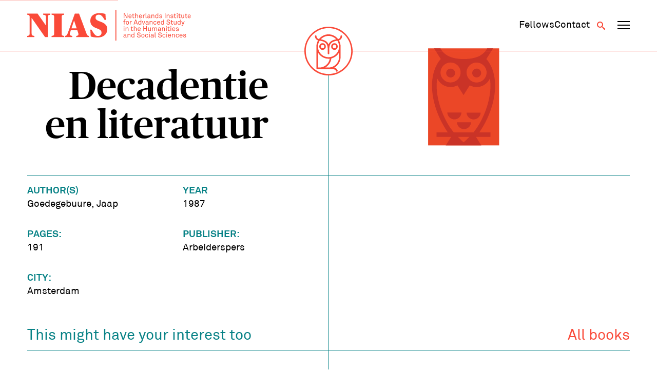

--- FILE ---
content_type: text/html; charset=UTF-8
request_url: https://nias.knaw.nl/books/decadentie-en-literatuur/
body_size: 8262
content:
<!DOCTYPE html>
<!--[if IE 8 ]>    <html lang="en-GB" class="ie8"> <![endif]-->
<!--[if IE 9 ]>    <html lang="en-GB" class="ie9"> <![endif]-->
<!--[if (gt IE 9)|!(IE)]><!-->
<html lang="en-GB">
<!--<![endif]-->
<head>
  <meta charset="UTF-8" />
  <meta http-equiv="X-UA-Compatible" content="IE=edge">
  
  <meta name="viewport" content="width=device-width, initial-scale=1, user-scalable=no">
  <meta name="format-detection" content="telephone=no">
  <meta name="google-site-verification" content="WPneE9hZlztYY5qbTsjT2sQZRO-jq0p6koKIP4RSU1k" />
  <link rel="apple-touch-icon-precomposed" href="https://nias.knaw.nl/wp-content/themes/nias-v2/img/favicon/favicon-152.png">
  <link rel="shortcut icon" href="https://nias.knaw.nl/wp-content/themes/nias-v2/img/favicon/favicon.ico" />
  <link rel="icon" sizes="16x16 32x32" href="https://nias.knaw.nl/wp-content/themes/nias-v2/img/favicon/favicon.ico">
  <link rel="apple-touch-icon" sizes="57x57" href="https://nias.knaw.nl/wp-content/themes/nias-v2/img/favicon/apple-icon-57x57.png">
  <link rel="apple-touch-icon" sizes="60x60" href="https://nias.knaw.nl/wp-content/themes/nias-v2/img/favicon/apple-icon-60x60.png">
  <link rel="apple-touch-icon" sizes="72x72" href="https://nias.knaw.nl/wp-content/themes/nias-v2/img/favicon/apple-icon-72x72.png">
  <link rel="apple-touch-icon" sizes="76x76" href="https://nias.knaw.nl/wp-content/themes/nias-v2/img/favicon/apple-icon-76x76.png">
  <link rel="apple-touch-icon" sizes="114x114" href="https://nias.knaw.nl/wp-content/themes/nias-v2/img/favicon/apple-icon-114x114.png">
  <link rel="apple-touch-icon" sizes="120x120" href="https://nias.knaw.nl/wp-content/themes/nias-v2/img/favicon/apple-icon-120x120.png">
  <link rel="apple-touch-icon" sizes="144x144" href="https://nias.knaw.nl/wp-content/themes/nias-v2/img/favicon/apple-icon-144x144.png">
  <link rel="apple-touch-icon" sizes="152x152" href="https://nias.knaw.nl/wp-content/themes/nias-v2/img/favicon/apple-icon-152x152.png">
  <link rel="apple-touch-icon" sizes="180x180" href="https://nias.knaw.nl/wp-content/themes/nias-v2/img/favicon/apple-icon-180x180.png">
  <link rel="icon" type="image/png" sizes="192x192"  href="https://nias.knaw.nl/wp-content/themes/nias-v2/img/favicon/android-icon-192x192.png">
  <link rel="icon" type="image/png" sizes="32x32" href="https://nias.knaw.nl/wp-content/themes/nias-v2/img/favicon/favicon-32x32.png">
  <link rel="icon" type="image/png" sizes="96x96" href="https://nias.knaw.nl/wp-content/themes/nias-v2/img/favicon/favicon-96x96.png">
  <link rel="icon" type="image/png" sizes="16x16" href="https://nias.knaw.nl/wp-content/themes/nias-v2/img/favicon/favicon-16x16.png">
  <link rel="manifest" href="https://nias.knaw.nl/wp-content/themes/nias-v2/img/favicon/manifest.json">
  <meta name="msapplication-TileImage" content="https://nias.knaw.nl/wp-content/themes/nias-v2/img/favicon/ms-icon-144x144.png">
  <link rel="profile" href="http://gmpg.org/xfn/11" />
  <meta name='robots' content='index, follow, max-image-preview:large, max-snippet:-1, max-video-preview:-1' />
	<style>img:is([sizes="auto" i], [sizes^="auto," i]) { contain-intrinsic-size: 3000px 1500px }</style>
	
	<!-- This site is optimized with the Yoast SEO plugin v26.5 - https://yoast.com/wordpress/plugins/seo/ -->
	<title>Decadentie en literatuur | NIAS</title>
	<link rel="canonical" href="https://nias.knaw.nl/books/decadentie-en-literatuur/" />
	<meta property="og:locale" content="en_GB" />
	<meta property="og:type" content="article" />
	<meta property="og:title" content="Decadentie en literatuur | NIAS" />
	<meta property="og:url" content="https://nias.knaw.nl/books/decadentie-en-literatuur/" />
	<meta property="og:site_name" content="NIAS" />
	<meta property="og:image" content="https://nias.knaw.nl/wp-content/uploads/2019/12/NIAS-KNAW.jpg" />
	<meta property="og:image:width" content="640" />
	<meta property="og:image:height" content="420" />
	<meta property="og:image:type" content="image/jpeg" />
	<meta name="twitter:card" content="summary_large_image" />
	<meta name="twitter:site" content="@nias_knaw" />
	<script type="application/ld+json" class="yoast-schema-graph">{"@context":"https://schema.org","@graph":[{"@type":"WebPage","@id":"https://nias.knaw.nl/books/decadentie-en-literatuur/","url":"https://nias.knaw.nl/books/decadentie-en-literatuur/","name":"Decadentie en literatuur | NIAS","isPartOf":{"@id":"https://nias.knaw.nl/#website"},"datePublished":"2017-12-18T16:48:43+00:00","breadcrumb":{"@id":"https://nias.knaw.nl/books/decadentie-en-literatuur/#breadcrumb"},"inLanguage":"en-GB","potentialAction":[{"@type":"ReadAction","target":["https://nias.knaw.nl/books/decadentie-en-literatuur/"]}]},{"@type":"BreadcrumbList","@id":"https://nias.knaw.nl/books/decadentie-en-literatuur/#breadcrumb","itemListElement":[{"@type":"ListItem","position":1,"name":"Home","item":"https://nias.knaw.nl/"},{"@type":"ListItem","position":2,"name":"Decadentie en literatuur"}]},{"@type":"WebSite","@id":"https://nias.knaw.nl/#website","url":"https://nias.knaw.nl/","name":"NIAS","description":"","potentialAction":[{"@type":"SearchAction","target":{"@type":"EntryPoint","urlTemplate":"https://nias.knaw.nl/?s={search_term_string}"},"query-input":{"@type":"PropertyValueSpecification","valueRequired":true,"valueName":"search_term_string"}}],"inLanguage":"en-GB"}]}</script>
	<!-- / Yoast SEO plugin. -->


<link rel='stylesheet' id='wp-block-library-css' href='https://nias.knaw.nl/wp-includes/css/dist/block-library/style.min.css?ver=6.8.3' type='text/css' media='all' />
<style id='classic-theme-styles-inline-css' type='text/css'>
/*! This file is auto-generated */
.wp-block-button__link{color:#fff;background-color:#32373c;border-radius:9999px;box-shadow:none;text-decoration:none;padding:calc(.667em + 2px) calc(1.333em + 2px);font-size:1.125em}.wp-block-file__button{background:#32373c;color:#fff;text-decoration:none}
</style>
<style id='global-styles-inline-css' type='text/css'>
:root{--wp--preset--aspect-ratio--square: 1;--wp--preset--aspect-ratio--4-3: 4/3;--wp--preset--aspect-ratio--3-4: 3/4;--wp--preset--aspect-ratio--3-2: 3/2;--wp--preset--aspect-ratio--2-3: 2/3;--wp--preset--aspect-ratio--16-9: 16/9;--wp--preset--aspect-ratio--9-16: 9/16;--wp--preset--color--black: #000000;--wp--preset--color--cyan-bluish-gray: #abb8c3;--wp--preset--color--white: #ffffff;--wp--preset--color--pale-pink: #f78da7;--wp--preset--color--vivid-red: #cf2e2e;--wp--preset--color--luminous-vivid-orange: #ff6900;--wp--preset--color--luminous-vivid-amber: #fcb900;--wp--preset--color--light-green-cyan: #7bdcb5;--wp--preset--color--vivid-green-cyan: #00d084;--wp--preset--color--pale-cyan-blue: #8ed1fc;--wp--preset--color--vivid-cyan-blue: #0693e3;--wp--preset--color--vivid-purple: #9b51e0;--wp--preset--gradient--vivid-cyan-blue-to-vivid-purple: linear-gradient(135deg,rgba(6,147,227,1) 0%,rgb(155,81,224) 100%);--wp--preset--gradient--light-green-cyan-to-vivid-green-cyan: linear-gradient(135deg,rgb(122,220,180) 0%,rgb(0,208,130) 100%);--wp--preset--gradient--luminous-vivid-amber-to-luminous-vivid-orange: linear-gradient(135deg,rgba(252,185,0,1) 0%,rgba(255,105,0,1) 100%);--wp--preset--gradient--luminous-vivid-orange-to-vivid-red: linear-gradient(135deg,rgba(255,105,0,1) 0%,rgb(207,46,46) 100%);--wp--preset--gradient--very-light-gray-to-cyan-bluish-gray: linear-gradient(135deg,rgb(238,238,238) 0%,rgb(169,184,195) 100%);--wp--preset--gradient--cool-to-warm-spectrum: linear-gradient(135deg,rgb(74,234,220) 0%,rgb(151,120,209) 20%,rgb(207,42,186) 40%,rgb(238,44,130) 60%,rgb(251,105,98) 80%,rgb(254,248,76) 100%);--wp--preset--gradient--blush-light-purple: linear-gradient(135deg,rgb(255,206,236) 0%,rgb(152,150,240) 100%);--wp--preset--gradient--blush-bordeaux: linear-gradient(135deg,rgb(254,205,165) 0%,rgb(254,45,45) 50%,rgb(107,0,62) 100%);--wp--preset--gradient--luminous-dusk: linear-gradient(135deg,rgb(255,203,112) 0%,rgb(199,81,192) 50%,rgb(65,88,208) 100%);--wp--preset--gradient--pale-ocean: linear-gradient(135deg,rgb(255,245,203) 0%,rgb(182,227,212) 50%,rgb(51,167,181) 100%);--wp--preset--gradient--electric-grass: linear-gradient(135deg,rgb(202,248,128) 0%,rgb(113,206,126) 100%);--wp--preset--gradient--midnight: linear-gradient(135deg,rgb(2,3,129) 0%,rgb(40,116,252) 100%);--wp--preset--font-size--small: 13px;--wp--preset--font-size--medium: 20px;--wp--preset--font-size--large: 36px;--wp--preset--font-size--x-large: 42px;--wp--preset--spacing--20: 0.44rem;--wp--preset--spacing--30: 0.67rem;--wp--preset--spacing--40: 1rem;--wp--preset--spacing--50: 1.5rem;--wp--preset--spacing--60: 2.25rem;--wp--preset--spacing--70: 3.38rem;--wp--preset--spacing--80: 5.06rem;--wp--preset--shadow--natural: 6px 6px 9px rgba(0, 0, 0, 0.2);--wp--preset--shadow--deep: 12px 12px 50px rgba(0, 0, 0, 0.4);--wp--preset--shadow--sharp: 6px 6px 0px rgba(0, 0, 0, 0.2);--wp--preset--shadow--outlined: 6px 6px 0px -3px rgba(255, 255, 255, 1), 6px 6px rgba(0, 0, 0, 1);--wp--preset--shadow--crisp: 6px 6px 0px rgba(0, 0, 0, 1);}:where(.is-layout-flex){gap: 0.5em;}:where(.is-layout-grid){gap: 0.5em;}body .is-layout-flex{display: flex;}.is-layout-flex{flex-wrap: wrap;align-items: center;}.is-layout-flex > :is(*, div){margin: 0;}body .is-layout-grid{display: grid;}.is-layout-grid > :is(*, div){margin: 0;}:where(.wp-block-columns.is-layout-flex){gap: 2em;}:where(.wp-block-columns.is-layout-grid){gap: 2em;}:where(.wp-block-post-template.is-layout-flex){gap: 1.25em;}:where(.wp-block-post-template.is-layout-grid){gap: 1.25em;}.has-black-color{color: var(--wp--preset--color--black) !important;}.has-cyan-bluish-gray-color{color: var(--wp--preset--color--cyan-bluish-gray) !important;}.has-white-color{color: var(--wp--preset--color--white) !important;}.has-pale-pink-color{color: var(--wp--preset--color--pale-pink) !important;}.has-vivid-red-color{color: var(--wp--preset--color--vivid-red) !important;}.has-luminous-vivid-orange-color{color: var(--wp--preset--color--luminous-vivid-orange) !important;}.has-luminous-vivid-amber-color{color: var(--wp--preset--color--luminous-vivid-amber) !important;}.has-light-green-cyan-color{color: var(--wp--preset--color--light-green-cyan) !important;}.has-vivid-green-cyan-color{color: var(--wp--preset--color--vivid-green-cyan) !important;}.has-pale-cyan-blue-color{color: var(--wp--preset--color--pale-cyan-blue) !important;}.has-vivid-cyan-blue-color{color: var(--wp--preset--color--vivid-cyan-blue) !important;}.has-vivid-purple-color{color: var(--wp--preset--color--vivid-purple) !important;}.has-black-background-color{background-color: var(--wp--preset--color--black) !important;}.has-cyan-bluish-gray-background-color{background-color: var(--wp--preset--color--cyan-bluish-gray) !important;}.has-white-background-color{background-color: var(--wp--preset--color--white) !important;}.has-pale-pink-background-color{background-color: var(--wp--preset--color--pale-pink) !important;}.has-vivid-red-background-color{background-color: var(--wp--preset--color--vivid-red) !important;}.has-luminous-vivid-orange-background-color{background-color: var(--wp--preset--color--luminous-vivid-orange) !important;}.has-luminous-vivid-amber-background-color{background-color: var(--wp--preset--color--luminous-vivid-amber) !important;}.has-light-green-cyan-background-color{background-color: var(--wp--preset--color--light-green-cyan) !important;}.has-vivid-green-cyan-background-color{background-color: var(--wp--preset--color--vivid-green-cyan) !important;}.has-pale-cyan-blue-background-color{background-color: var(--wp--preset--color--pale-cyan-blue) !important;}.has-vivid-cyan-blue-background-color{background-color: var(--wp--preset--color--vivid-cyan-blue) !important;}.has-vivid-purple-background-color{background-color: var(--wp--preset--color--vivid-purple) !important;}.has-black-border-color{border-color: var(--wp--preset--color--black) !important;}.has-cyan-bluish-gray-border-color{border-color: var(--wp--preset--color--cyan-bluish-gray) !important;}.has-white-border-color{border-color: var(--wp--preset--color--white) !important;}.has-pale-pink-border-color{border-color: var(--wp--preset--color--pale-pink) !important;}.has-vivid-red-border-color{border-color: var(--wp--preset--color--vivid-red) !important;}.has-luminous-vivid-orange-border-color{border-color: var(--wp--preset--color--luminous-vivid-orange) !important;}.has-luminous-vivid-amber-border-color{border-color: var(--wp--preset--color--luminous-vivid-amber) !important;}.has-light-green-cyan-border-color{border-color: var(--wp--preset--color--light-green-cyan) !important;}.has-vivid-green-cyan-border-color{border-color: var(--wp--preset--color--vivid-green-cyan) !important;}.has-pale-cyan-blue-border-color{border-color: var(--wp--preset--color--pale-cyan-blue) !important;}.has-vivid-cyan-blue-border-color{border-color: var(--wp--preset--color--vivid-cyan-blue) !important;}.has-vivid-purple-border-color{border-color: var(--wp--preset--color--vivid-purple) !important;}.has-vivid-cyan-blue-to-vivid-purple-gradient-background{background: var(--wp--preset--gradient--vivid-cyan-blue-to-vivid-purple) !important;}.has-light-green-cyan-to-vivid-green-cyan-gradient-background{background: var(--wp--preset--gradient--light-green-cyan-to-vivid-green-cyan) !important;}.has-luminous-vivid-amber-to-luminous-vivid-orange-gradient-background{background: var(--wp--preset--gradient--luminous-vivid-amber-to-luminous-vivid-orange) !important;}.has-luminous-vivid-orange-to-vivid-red-gradient-background{background: var(--wp--preset--gradient--luminous-vivid-orange-to-vivid-red) !important;}.has-very-light-gray-to-cyan-bluish-gray-gradient-background{background: var(--wp--preset--gradient--very-light-gray-to-cyan-bluish-gray) !important;}.has-cool-to-warm-spectrum-gradient-background{background: var(--wp--preset--gradient--cool-to-warm-spectrum) !important;}.has-blush-light-purple-gradient-background{background: var(--wp--preset--gradient--blush-light-purple) !important;}.has-blush-bordeaux-gradient-background{background: var(--wp--preset--gradient--blush-bordeaux) !important;}.has-luminous-dusk-gradient-background{background: var(--wp--preset--gradient--luminous-dusk) !important;}.has-pale-ocean-gradient-background{background: var(--wp--preset--gradient--pale-ocean) !important;}.has-electric-grass-gradient-background{background: var(--wp--preset--gradient--electric-grass) !important;}.has-midnight-gradient-background{background: var(--wp--preset--gradient--midnight) !important;}.has-small-font-size{font-size: var(--wp--preset--font-size--small) !important;}.has-medium-font-size{font-size: var(--wp--preset--font-size--medium) !important;}.has-large-font-size{font-size: var(--wp--preset--font-size--large) !important;}.has-x-large-font-size{font-size: var(--wp--preset--font-size--x-large) !important;}
:where(.wp-block-post-template.is-layout-flex){gap: 1.25em;}:where(.wp-block-post-template.is-layout-grid){gap: 1.25em;}
:where(.wp-block-columns.is-layout-flex){gap: 2em;}:where(.wp-block-columns.is-layout-grid){gap: 2em;}
:root :where(.wp-block-pullquote){font-size: 1.5em;line-height: 1.6;}
</style>
<link rel='stylesheet' id='styles-css' href='https://nias.knaw.nl/wp-content/themes/nias-v2/css/dist/style.css?ver=2.22' type='text/css' media='all' />
<script type="text/javascript" src="https://nias.knaw.nl/wp-includes/js/jquery/jquery.min.js?ver=3.7.1" id="jquery-core-js"></script>
<link rel='shortlink' href='https://nias.knaw.nl/?p=14807' />
  
  </head>

<body class="wp-singular books-template-default single single-books postid-14807 wp-theme-nias-v2">
    <a href="#main-content" class="skip-link">Skip to main content</a>
  <header data-rocket-location-hash="d86c63c20a1b9780d6ebdb0679efffe7" data-component-site-header>
  <div data-rocket-location-hash="31ece863d6109be5e8970e7b05ecc6f1" class="background"></div>
  <div data-rocket-location-hash="d53b06ca13945ed03e70ba4a94347bcf" class="header-wrapper">
    <div data-rocket-location-hash="54e637fa6eb24bf2006382c932c7e5e8" class="content-wrapper content">
      <a href="https://nias.knaw.nl" aria-label="Back to homepage" class="logo-wrapper">
        <img src="https://nias.knaw.nl/wp-content/themes/nias-v2/static/svg/nias-text-logo.svg" class="logo-graphic" alt="NIAS logo"/>
      </a>
      <nav class="secondary-navigation" aria-label="Secundair">
        <div data-component-secondary-navigation>
  <ul id="menu-secundair-menu" class=""><li id="menu-item-36177" class="hide-mobile menu-item menu-item-type-post_type menu-item-object-page menu-item-36177"><a href="https://nias.knaw.nl/fellows/"><span>Fellows</span></a></li>
<li id="menu-item-36178" class="menu-item menu-item-type-post_type menu-item-object-page menu-item-36178"><a href="https://nias.knaw.nl/about/contact/"><span>Contact</span></a></li>
</ul></div>        <button class="button search-toggle" type="button" aria-label="Open search" aria-expanded="false" aria-controls="search-form"><span class="icon-search"></span></button>
        <button data-component-navigation-toggle class="button" aria-label="Open navigation menu" aria-expanded="false" aria-controls="main-navigation-small main-navigation-large">
  <span class="line line-1"></span>
  <span class="line line-2"></span>
  <span class="line line-3"></span>
</button>      </nav>
    </div>
    <div data-rocket-location-hash="ccda5f92a198245726bf824363c30db9" class="owl-wrapper">
      <a href="https://nias.knaw.nl" aria-label="Back to homepage">
        <img src="https://nias.knaw.nl/wp-content/themes/nias-v2/static/svg/nias-owl-logo.svg" class="owl-logo" alt="NIAS logo"/>
      </a>
    </div>
    <nav aria-label="Primair" data-component-small-navigation id="main-navigation-small">
  <ul id="menu-hoofdmenu" class=""><li id="menu-item-46" class="menu-item menu-item-type-post_type menu-item-object-page menu-item-has-children menu-item-46"><a href="https://nias.knaw.nl/fellows/"><span>Fellows</span></a>
<div class="sub-menu"><div class="sub-menu-inner"><ul>
	<li id="menu-item-48" class="menu-item menu-item-type-post_type menu-item-object-page menu-item-48"><a href="https://nias.knaw.nl/fellows/current-fellows/"><span>Year Group 2025 &#8211; 2026</span></a></li>
	<li id="menu-item-12398" class="menu-item menu-item-type-post_type menu-item-object-page menu-item-12398"><a href="https://nias.knaw.nl/fellows/themegroups/"><span>Theme Groups</span></a></li>
	<li id="menu-item-34399" class="menu-item menu-item-type-post_type menu-item-object-page menu-item-34399"><a href="https://nias.knaw.nl/fellows/find-alumni/"><span>All fellows</span></a></li>
	<li id="menu-item-36345" class="menu-item menu-item-type-post_type menu-item-object-page menu-item-36345"><a href="https://nias.knaw.nl/alums/"><span>The NIAS Fellows Association</span></a></li>
</ul></div></div>
</li>
<li id="menu-item-61" class="menu-item menu-item-type-post_type menu-item-object-page menu-item-has-children menu-item-61"><a href="https://nias.knaw.nl/our-fellowships/"><span>Fellowships</span></a>
<div class="sub-menu"><div class="sub-menu-inner"><ul>
	<li id="menu-item-36184" class="menu-item menu-item-type-post_type menu-item-object-page menu-item-36184"><a href="https://nias.knaw.nl/our-fellowships/individual-fellowships/"><span>Individual Fellowships</span></a></li>
	<li id="menu-item-64" class="menu-item menu-item-type-post_type menu-item-object-page menu-item-64"><a href="https://nias.knaw.nl/our-fellowships/theme-group-fellowships/"><span>Theme Group Fellowships</span></a></li>
</ul></div></div>
</li>
<li id="menu-item-55" class="menu-item menu-item-type-post_type menu-item-object-page menu-item-has-children menu-item-55"><a href="https://nias.knaw.nl/about/"><span>Who we are</span></a>
<div class="sub-menu"><div class="sub-menu-inner"><ul>
	<li id="menu-item-36232" class="menu-item menu-item-type-post_type menu-item-object-page menu-item-36232"><a href="https://nias.knaw.nl/whats-going-on/"><span>What’s going on</span></a></li>
	<li id="menu-item-60" class="menu-item menu-item-type-post_type menu-item-object-page menu-item-60"><a href="https://nias.knaw.nl/about/our-mission/"><span>Mission</span></a></li>
	<li id="menu-item-36247" class="menu-item menu-item-type-post_type menu-item-object-page menu-item-36247"><a href="https://nias.knaw.nl/support/"><span>Support NIAS</span></a></li>
	<li id="menu-item-59" class="menu-item menu-item-type-post_type menu-item-object-page menu-item-59"><a href="https://nias.knaw.nl/about/our-staff/"><span>Staff</span></a></li>
	<li id="menu-item-57" class="menu-item menu-item-type-post_type menu-item-object-page menu-item-57"><a href="https://nias.knaw.nl/about/history/"><span>History</span></a></li>
</ul></div></div>
</li>
</ul>  <ul id="menu-secundair-menu-1" class=""><li class="hide-mobile menu-item menu-item-type-post_type menu-item-object-page menu-item-36177"><a href="https://nias.knaw.nl/fellows/"><span>Fellows</span></a></li>
<li class="menu-item menu-item-type-post_type menu-item-object-page menu-item-36178"><a href="https://nias.knaw.nl/about/contact/"><span>Contact</span></a></li>
</ul></nav>    <nav aria-label="Primair" data-component-large-navigation id="main-navigation-large">
  <div class="sub-background"></div>
  <div data-rocket-location-hash="12223478e47c22d52d874711766d1be6" class="content-wrapper">
    <ul id="menu-hoofdmenu-1" class=""><li class="menu-item menu-item-type-post_type menu-item-object-page menu-item-has-children menu-item-46"><a href="https://nias.knaw.nl/fellows/"><span>Fellows</span></a>
<div class="sub-menu"><div class="sub-menu-inner"><ul>
	<li class="menu-item menu-item-type-post_type menu-item-object-page menu-item-48"><a href="https://nias.knaw.nl/fellows/current-fellows/"><span>Year Group 2025 &#8211; 2026</span></a></li>
	<li class="menu-item menu-item-type-post_type menu-item-object-page menu-item-12398"><a href="https://nias.knaw.nl/fellows/themegroups/"><span>Theme Groups</span></a></li>
	<li class="menu-item menu-item-type-post_type menu-item-object-page menu-item-34399"><a href="https://nias.knaw.nl/fellows/find-alumni/"><span>All fellows</span></a></li>
	<li class="menu-item menu-item-type-post_type menu-item-object-page menu-item-36345"><a href="https://nias.knaw.nl/alums/"><span>The NIAS Fellows Association</span></a></li>
</ul></div></div>
</li>
<li class="menu-item menu-item-type-post_type menu-item-object-page menu-item-has-children menu-item-61"><a href="https://nias.knaw.nl/our-fellowships/"><span>Fellowships</span></a>
<div class="sub-menu"><div class="sub-menu-inner"><ul>
	<li class="menu-item menu-item-type-post_type menu-item-object-page menu-item-36184"><a href="https://nias.knaw.nl/our-fellowships/individual-fellowships/"><span>Individual Fellowships</span></a></li>
	<li class="menu-item menu-item-type-post_type menu-item-object-page menu-item-64"><a href="https://nias.knaw.nl/our-fellowships/theme-group-fellowships/"><span>Theme Group Fellowships</span></a></li>
</ul></div></div>
</li>
<li class="menu-item menu-item-type-post_type menu-item-object-page menu-item-has-children menu-item-55"><a href="https://nias.knaw.nl/about/"><span>Who we are</span></a>
<div class="sub-menu"><div class="sub-menu-inner"><ul>
	<li class="menu-item menu-item-type-post_type menu-item-object-page menu-item-36232"><a href="https://nias.knaw.nl/whats-going-on/"><span>What’s going on</span></a></li>
	<li class="menu-item menu-item-type-post_type menu-item-object-page menu-item-60"><a href="https://nias.knaw.nl/about/our-mission/"><span>Mission</span></a></li>
	<li class="menu-item menu-item-type-post_type menu-item-object-page menu-item-36247"><a href="https://nias.knaw.nl/support/"><span>Support NIAS</span></a></li>
	<li class="menu-item menu-item-type-post_type menu-item-object-page menu-item-59"><a href="https://nias.knaw.nl/about/our-staff/"><span>Staff</span></a></li>
	<li class="menu-item menu-item-type-post_type menu-item-object-page menu-item-57"><a href="https://nias.knaw.nl/about/history/"><span>History</span></a></li>
</ul></div></div>
</li>
</ul>  </div>
</nav>  </div>
  <div data-rocket-location-hash="fc8214108a25046ab0b3e66960af06f4" data-component-search-form id="search-form">
  <div data-rocket-location-hash="f8db7d75d7fee5de6182759a1370a7b0" class="search-background"></div>
  <div data-rocket-location-hash="1aaf9c33b11e3046ec4a7b9c30261ea4" class="content-wrapper">
    <form class="search" method="get" action="https://nias.knaw.nl" role="search">

        <header class="search-header">
          <p class="copy placeholder-font-10">What are you looking for?</p>
          <button class="button submit search-close" type="button" name="Search" aria-label="Close search"><span class="icon-cross"></span></button>
        </header>
              <div class="input-wrapper">
        <label for="search_mob" class="visually-hidden">Search</label>
        <input class="placeholder-font-13 input" type="text" name="s" id="search_mob" value=""
               placeholder="Search" aria-label="Search">
        <button class="submit button" type="submit" name="Search" aria-label="Search"><span class="icon-search"></span></button>
      </div>
    </form>
  </div>
</div></header>  <div data-rocket-location-hash="a5ef6cc9e88fb8ec2b8cf54c61e25832" class="site-wrapper" data-site-wrapper>
    <main data-rocket-location-hash="0bc99e6bd8669e81e75285e394d211a5" id="main-content">

<div data-rocket-location-hash="2439309e50e23a3a65a582c2a457e7c5" data-component-hero-single>
  <div class="content-wrapper">
     <div class="hero-content">
       <div class="hero-text">
          <h1 class="heading placeholder-font-04">Decadentie en literatuur</h1>
                  </div>
        <div class="image-wrapper">
          <img src="https://nias.knaw.nl/wp-content/themes/nias-v2/img/book-cover.svg" />        </div>
    </div>
  </div>
</div>
<div data-rocket-location-hash="b780c8f7fa99727bd049d715b285bc37" data-component-single-books>
  <div class="content-wrapper">
    <div class="content">
      <aside class="sidebar">
        <ul class="fellow-facts">

                      <li class="fellow-fact"><span class="fact-label placeholder-font-07">Author(s)</span>
                              <span class="placeholder-font-07"> Goedegebuure, Jaap</span>
                        </li>
          
          
                      <li class="fellow-fact"><span class="fact-label placeholder-font-07">Year</span><span class="placeholder-font-07">1987</span></li>
                                          <li class="fellow-fact"><span class="fact-label placeholder-font-07">Pages:</span><span class="placeholder-font-07">191</span></li>
                                                    <li class="fellow-fact"><span class="fact-label placeholder-font-07">Publisher:</span><span class="placeholder-font-07">Arbeiderspers</span></li>
                                <li class="fellow-fact"><span class="fact-label placeholder-font-07">City:</span><span class="placeholder-font-07">Amsterdam</span></li>
          
        </ul>
                    <div data-component-author-list-wrapper>
    <div class="inside-content">
        </div>
  </div>      </aside>

      <div class="main-content">
                      </div>
    </div>
  </div>
</div>        <div data-rocket-location-hash="3860b795128892f6535e7b4b075c9cff" data-component-related-articles>
      <div class="content-wrapper">
        <div class="wrapper">
        <div class="related-articles-header">
          <h2 class="main-heading placeholder-font-10"><span>This might have your interest too</span> <a href="https://nias.knaw.nl/whats-going-on/?filter=books#list" class="">All books</a></h2>
        </div>

          <ul class="list">
              
<li data-component-article-excerpt class="books">
    <div class="image-wrapper">
              <div class="book-cover">
          <span class="block__capital">F</span>
        </div>
          </div>

    <div class="content">
      <header class="header">
                    <div class="category placeholder-font-12">Book</div>
            </header>

            <h3 class="title">
        <a href="https://nias.knaw.nl/books/from-raids-to-digital-returns/" class="title-link">From Raids to Digital Returns</a>
      </h3>
                </div>
    <a href="https://nias.knaw.nl/books/from-raids-to-digital-returns/" class="link  block--books block--fellows" aria-hidden="true" tabindex="-1">
      <span class="visually-hidden">From Raids to Digital Returns</span>
    </a>
  </li>

<li data-component-article-excerpt class="books">
    <div class="image-wrapper">
              <img src="https://nias.knaw.nl/wp-content/uploads/2026/01/hercules-performed-the-hero-on-stage-from-the-enlightenment-to-the-early-twenty-first-century-200x300.jpg" alt="Hercules Performed : the hero on stage from the enlightenment to the early twenty-first century" title="Hercules Performed : the hero on stage from the enlightenment to the early twenty-first century" data-item-caption="" />          </div>

    <div class="content">
      <header class="header">
                    <div class="category placeholder-font-12">Book</div>
            </header>

            <h3 class="title">
        <a href="https://nias.knaw.nl/books/hercules-performed-the-hero-on-stage-from-the-enlightenment-to-the-early-twenty-first-century/" class="title-link">Hercules Performed : the hero on stage from the enlightenment to the early twenty-first century</a>
      </h3>
                </div>
    <a href="https://nias.knaw.nl/books/hercules-performed-the-hero-on-stage-from-the-enlightenment-to-the-early-twenty-first-century/" class="link  block--books block--fellows" aria-hidden="true" tabindex="-1">
      <span class="visually-hidden">Hercules Performed : the hero on stage from the enlightenment to the early twenty-first century</span>
    </a>
  </li>

<li data-component-article-excerpt class="books">
    <div class="image-wrapper">
              <img src="https://nias.knaw.nl/wp-content/uploads/2026/01/the-role-of-popular-culture-in-times-of-disaster-200x300.jpg" alt="The Role of Popular Culture in Times of Disaster" title="The Role of Popular Culture in Times of Disaster" data-item-caption="" />          </div>

    <div class="content">
      <header class="header">
                    <div class="category placeholder-font-12">Book</div>
            </header>

            <h3 class="title">
        <a href="https://nias.knaw.nl/books/the-role-of-popular-culture-in-times-of-disaster/" class="title-link">The Role of Popular Culture in Times of Disaster</a>
      </h3>
                </div>
    <a href="https://nias.knaw.nl/books/the-role-of-popular-culture-in-times-of-disaster/" class="link  block--books block--fellows" aria-hidden="true" tabindex="-1">
      <span class="visually-hidden">The Role of Popular Culture in Times of Disaster</span>
    </a>
  </li>

<li data-component-article-excerpt class="books">
    <div class="image-wrapper">
              <div class="book-cover">
          <span class="block__capital">F</span>
        </div>
          </div>

    <div class="content">
      <header class="header">
                    <div class="category placeholder-font-12">Book</div>
            </header>

            <h3 class="title">
        <a href="https://nias.knaw.nl/books/from-cells-to-selves/" class="title-link">From cells to selves</a>
      </h3>
                </div>
    <a href="https://nias.knaw.nl/books/from-cells-to-selves/" class="link  block--books block--fellows" aria-hidden="true" tabindex="-1">
      <span class="visually-hidden">From cells to selves</span>
    </a>
  </li>
          </ul>
      </div>
      </div>
    </div>


</main>
<footer data-rocket-location-hash="6f92c84160433148602decea18d13dba" data-component-site-footer>
  <span class="shape line-1"></span>
  <div class="content-wrapper">
    <div class="content">
        <span class="shape shape-1"></span>
        <span class="shape shape-2"></span>
        <span class="shape line-2"></span>
    <a href="https://nias.knaw.nl" aria-label="Back to homepage" class="logo-wrapper">
      <img src="https://nias.knaw.nl/wp-content/themes/nias-v2/static/svg/nias-full-logo.svg" class="logo-graphic" alt="NIAS logo"/>
    </a>

    <div class="newsletter-wrapper">
      <a href="https://nias.knaw.nl/newsletter-sign-up/" class="heading copy-02 subscribe-link"><span class="icon-paperplane"></span> <span class="underline">Subscribe to our newsletter</span></a>
    </div>

    <div class="address-wrapper">
      <div class="primary">
        <p class="placeholder-font-07">NIAS<br />
Korte Spinhuissteeg 3, 1012 CG Amsterdam<br />
PO Box 10855, 1001 EW Amsterdam<br />
</p>
      </div>
      <div class="secondary">
        <p class="placeholder-font-07">
          <a href="tel:+31 (0)20 224 67 00">+31 (0)20 224 67 00</a>
          <a href="mailto:info@nias.knaw.nl">info@nias.knaw.nl</a>
        </p>
        <a href="https://www.google.com/maps/dir//Netherlands+Inst+For+Advanced+Study+Nias,+Korte+Spinhuissteeg,+Amsterdam/@52.3700432,4.8687437,14.5z/data=!4m8!4m7!1m0!1m5!1m1!1s0x47c5b8f317dddaf3:0xd4ed6bb7bfe0233b!2m2!1d4.8972704!2d52.3707099?hl=en-EN" class="route-link" target="_blank">
          <span class="icon-marker"></span>
          <span class="placeholder-font-07">Route</span>
        </a>
      </div>
    </div>

    <div class="meta-wrapper">
      <ul class="social-list">
                  <li class="social-item"><a href="https://creators.spotify.com/pod/show/nias-knaw" target="_blank" aria-label="NIAS on Spotify"><span class="icon-spotify"></span></a></li>
                          <li class="social-item"><a href="https://www.linkedin.com/company/nias-knaw/" target="_blank" aria-label="NIAS on LinkedIn"><span class="icon-linkedin"></span></a></li>
                                          <li class="social-item"><a href="https://nias.knaw.nl/newsletter-sign-up/" target="_blank" aria-label="Newsletter signup"><span class="icon-paperplane"></span></a></li>
              </ul>
      <div class="disclaimer">
        <ul class="list">
          <li><a href="https://nias.knaw.nl/colophon/" class="nav-03">Colophon</a></li>
          <li><a href="https://nias.knaw.nl/disclaimer/" class="nav-03">Disclaimer</a></li>
          <li><a href="https://nias.knaw.nl/accessibility-statement/" class="nav-03">Accessibility Statement</a></li>
        </ul>
        <p class="nav-03">
        NIAS is an institute of the <a href="https://www.knaw.nl/en" target="_blank">Royal Netherlands Academy of Arts and Sciences</a>.</p>
      </div>
    </div>
  </div>
  </div>
</footer>
<script type="speculationrules">
{"prefetch":[{"source":"document","where":{"and":[{"href_matches":"\/*"},{"not":{"href_matches":["\/wp-*.php","\/wp-admin\/*","\/wp-content\/uploads\/*","\/wp-content\/*","\/wp-content\/plugins\/*","\/wp-content\/themes\/nias-v2\/*","\/*\\?(.+)"]}},{"not":{"selector_matches":"a[rel~=\"nofollow\"]"}},{"not":{"selector_matches":".no-prefetch, .no-prefetch a"}}]},"eagerness":"conservative"}]}
</script>
<script type="text/javascript" src="https://nias.knaw.nl/wp-content/themes/nias-v2/js/vendor.js?ver=2.22" id="vendor-js"></script>
<script type="text/javascript" id="bundle-js-extra">
/* <![CDATA[ */
var emptynest_js_vars = {"url":"https:\/\/nias.knaw.nl\/wp-admin\/admin-ajax.php","wp_siteurl":"https:\/\/nias.knaw.nl","theme_url":"https:\/\/nias.knaw.nl\/wp-content\/themes\/nias-v2"};
/* ]]> */
</script>
<script type="text/javascript" src="https://nias.knaw.nl/wp-content/themes/nias-v2/js/bundle.js?ver=2.22" id="bundle-js"></script>
<script type="text/javascript" id="be-load-more-js-extra">
/* <![CDATA[ */
var beloadmore = {"url":"https:\/\/nias.knaw.nl\/wp-admin\/admin-ajax.php","query":{"page":"","books":"decadentie-en-literatuur","post_type":"books","name":"decadentie-en-literatuur"}};
/* ]]> */
</script>
<script type="text/javascript" src="https://nias.knaw.nl/wp-content/themes/nias-v2/js/load-more.js?ver=1.0" id="be-load-more-js"></script>
<script type="text/javascript" src="https://nias.knaw.nl/wp-includes/js/jquery/ui/core.min.js?ver=1.13.3" id="jquery-ui-core-js"></script>
<script type="text/javascript" src="https://nias.knaw.nl/wp-includes/js/jquery/ui/menu.min.js?ver=1.13.3" id="jquery-ui-menu-js"></script>
<script type="text/javascript" src="https://nias.knaw.nl/wp-includes/js/dist/dom-ready.min.js?ver=f77871ff7694fffea381" id="wp-dom-ready-js"></script>
<script type="text/javascript" src="https://nias.knaw.nl/wp-includes/js/dist/hooks.min.js?ver=4d63a3d491d11ffd8ac6" id="wp-hooks-js"></script>
<script type="text/javascript" src="https://nias.knaw.nl/wp-includes/js/dist/i18n.min.js?ver=5e580eb46a90c2b997e6" id="wp-i18n-js"></script>
<script type="text/javascript" id="wp-i18n-js-after">
/* <![CDATA[ */
wp.i18n.setLocaleData( { 'text direction\u0004ltr': [ 'ltr' ] } );
/* ]]> */
</script>
<script type="text/javascript" id="wp-a11y-js-translations">
/* <![CDATA[ */
( function( domain, translations ) {
	var localeData = translations.locale_data[ domain ] || translations.locale_data.messages;
	localeData[""].domain = domain;
	wp.i18n.setLocaleData( localeData, domain );
} )( "default", {"translation-revision-date":"2025-10-08 12:55:00+0000","generator":"GlotPress\/4.0.1","domain":"messages","locale_data":{"messages":{"":{"domain":"messages","plural-forms":"nplurals=2; plural=n != 1;","lang":"en_GB"},"Notifications":["Notifications"]}},"comment":{"reference":"wp-includes\/js\/dist\/a11y.js"}} );
/* ]]> */
</script>
<script type="text/javascript" src="https://nias.knaw.nl/wp-includes/js/dist/a11y.min.js?ver=3156534cc54473497e14" id="wp-a11y-js"></script>
<script type="text/javascript" src="https://nias.knaw.nl/wp-includes/js/jquery/ui/autocomplete.min.js?ver=1.13.3" id="jquery-ui-autocomplete-js"></script>
<script type="text/javascript" id="autocomplete-js-extra">
/* <![CDATA[ */
var opts = {"url":"https:\/\/nias.knaw.nl\/wp-admin\/admin-ajax.php","query":{"page":"","books":"decadentie-en-literatuur","post_type":"books","name":"decadentie-en-literatuur"}};
/* ]]> */
</script>
<script type="text/javascript" src="https://nias.knaw.nl/wp-content/themes/nias-v2/js/search_autocomplete.js?ver=true" id="autocomplete-js"></script>

<!-- Google Analytics -->
<script async src="https://www.googletagmanager.com/gtag/js?id=G-25S8DBBBYK"></script>
  <script>
    window.dataLayer = window.dataLayer || [];
    function gtag(){dataLayer.push(arguments);}
    gtag('js', new Date());
    gtag('config', 'G-25S8DBBBYK', { 'anonymize_ip': true });
  </script>
<!-- End Google Analytics -->


<script>var rocket_beacon_data = {"ajax_url":"https:\/\/nias.knaw.nl\/wp-admin\/admin-ajax.php","nonce":"9b52a428d7","url":"https:\/\/nias.knaw.nl\/books\/decadentie-en-literatuur","is_mobile":false,"width_threshold":1600,"height_threshold":700,"delay":500,"debug":null,"status":{"atf":true,"lrc":true,"preconnect_external_domain":true},"elements":"img, video, picture, p, main, div, li, svg, section, header, span","lrc_threshold":1800,"preconnect_external_domain_elements":["link","script","iframe"],"preconnect_external_domain_exclusions":["static.cloudflareinsights.com","rel=\"profile\"","rel=\"preconnect\"","rel=\"dns-prefetch\"","rel=\"icon\""]}</script><script data-name="wpr-wpr-beacon" src='https://nias.knaw.nl/wp-content/plugins/wp-rocket/assets/js/wpr-beacon.min.js' async></script></body>
</html>



<!-- This website is like a Rocket, isn't it? Performance optimized by WP Rocket. Learn more: https://wp-rocket.me - Debug: cached@1768866055 -->

--- FILE ---
content_type: image/svg+xml
request_url: https://nias.knaw.nl/wp-content/themes/nias-v2/img/book-cover.svg
body_size: 1178
content:
<svg version="1.1" id="Layer_1" xmlns="http://www.w3.org/2000/svg" xmlns:xlink="http://www.w3.org/1999/xlink" x="0px" y="0px"
	 viewBox="0 0 160 220" style="enable-background:new 0 0 160 220;" xml:space="preserve">
<style type="text/css">
	.st0{fill:#EB4727;}
	.st1{fill:#CA3327;}
	.st2{fill:none;}
</style>
<rect x="0.1" y="0.2" class="st0" width="159.8" height="219.6"/>
<path class="st1" d="M74.9,145.4H43.3c0.2,8.5,7.2,15.4,15.8,15.4C67.7,160.9,74.6,154,74.9,145.4z"/>
<path class="st1" d="M102.3,160.9c8.6,0,15.6-6.9,15.8-15.4H86.5C86.8,154,93.7,160.9,102.3,160.9z"/>
<path class="st1" d="M106.1,65.4c1,0.3,2,0.5,3.1,0.5c5.5,0,10-4.5,10-10c0-2.7-1.1-5.1-2.8-6.9c-1.8-1.9-4.4-3.1-7.2-3.1
	c-5.5,0-10,4.5-10,10C99.1,60.4,102.1,64.1,106.1,65.4z"/>
<path class="st1" d="M80.7,182.8c8.6,0,15.6-6.9,15.8-15.4H64.9C65.1,175.9,72.1,182.8,80.7,182.8z"/>
<path class="st1" d="M50.7,66c1.1,0,2.1-0.2,3.1-0.5c4-1.3,6.9-5,6.9-9.5c0-5.5-4.5-10-10-10c-2.8,0-5.4,1.2-7.2,3.1
	c-1.7,1.8-2.8,4.2-2.8,6.9C40.7,61.5,45.2,66,50.7,66z"/>
<rect x="-0.1" y="107" class="st2" width="159.4" height="64.6"/>
<path class="st1" d="M44.5,190.4H19.1v9.9H52l-1.1,1.7L40,219.3l-0.3,0.5h80l-0.3-0.5L108.6,202l-1.1-1.7h32.7v-9.9h-25.3
	c31.4-44.7,50.6-114.6,21-159.9c-1.5-2.3-3.2-4.2-5-6.1l15.2-24.2h-13.3c-0.8,1.5-1.6,2.9-2.6,4.3c-3.1,4.7-7.2,8.3-11.8,11.1
	c-0.6,0.4-1.2,0.8-1.9,1.2l-0.1,0.1c-1.2,0.7-2.5,1.3-3.8,1.8h-0.1c-2.5,1.1-5.1,2-7.8,2.7c-8,2.2-16.6,3-24.3,2.9c0,0,0,0-0.1,0
	c0,0,0,0-0.1,0c-8,0.1-16.7-0.7-24.9-3c-2.5-0.7-4.9-1.5-7.2-2.6H48c-1.3-0.6-2.5-1.2-3.8-1.8c0,0-0.1,0-0.1-0.1
	c-0.8-0.5-1.6-1-2.4-1.5C37.2,12.5,33.3,9,30.4,4.5c-0.9-1.4-1.8-2.8-2.6-4.3H13.4l15.2,24.2c-1.8,1.8-3.6,3.8-5.1,6.1
	C-6.1,75.9,13.2,145.8,44.5,190.4z M91.6,201.5c-0.2,0.2-0.4,0.4-0.5,0.6c-3.4,3.5-6.3,6.2-8.5,8.3c-1,0.9-2,1.8-2.7,2.4
	c-0.8-0.6-1.7-1.5-2.7-2.4c-2.3-2.1-5.1-4.8-8.5-8.3c-0.2-0.2-0.4-0.4-0.5-0.6c-0.4-0.4-0.7-0.8-1.1-1.2h25.8
	C92.4,200.7,92,201.1,91.6,201.5z M108.9,32.3c5.3,0,10.1,1.8,14,4.9c5.2,4.1,8.6,10.5,8.6,17.6c0,12.4-10.1,22.6-22.5,22.6
	c-3.5,0-6.9-0.8-9.8-2.3c-7.5-3.7-12.7-11.4-12.7-20.3C86.4,42.4,96.5,32.3,108.9,32.3z M36.5,37.1c3.8-3.1,8.7-4.9,14-4.9
	c12.4,0,22.6,10.1,22.6,22.5c0,8.9-5.2,16.6-12.7,20.3c-3,1.5-6.3,2.3-9.9,2.3C38.1,77.3,28,67.2,28,54.8
	C28,47.7,31.3,41.3,36.5,37.1z M50.5,87.7c5.6,0,10.8-1.4,15.4-3.8l13.8,22l13.9-22c4.6,2.4,9.8,3.8,15.4,3.8c13.4,0,24.9-8,30-19.5
	c2,13.3,1.4,27-0.9,40.2c-2.5,14.8-7,29.2-13,42.9c-6,13.8-13.5,27.7-23.3,39.1h-0.4H58.2h-0.3c-10.2-11.9-17.7-25.6-23.9-40
	c-6-13.9-10.5-28.6-12.9-43.5c-1-6.5-1.7-13.2-1.8-19.8c-0.1-3.2,0-6.5,0.2-9.7c0.1-1.6,0.2-3.2,0.4-4.8c0.1-1,0.9-3.6,0.6-4.5
	C25.7,79.6,37.2,87.7,50.5,87.7z"/>
</svg>


--- FILE ---
content_type: image/svg+xml
request_url: https://nias.knaw.nl/wp-content/themes/nias-v2/static/svg/nias-full-logo.svg
body_size: 5867
content:
<?xml version="1.0" encoding="UTF-8"?>
<svg id="Layer_1" data-name="Layer 1" xmlns="http://www.w3.org/2000/svg" version="1.1" viewBox="0 0 1567.75 245.45">
  <defs>
    <style>
      .cls-1 {
        fill: #fff;
        stroke-width: 0px;
      }
    </style>
  </defs>
  <path class="cls-1" d="M1059.2,218.15v-3.43s-.71.16-1.2.16c-.93,0-1.52-.38-1.52-1.85v-13.34c0-1.58-.28-2.99-.82-4.24-1.31-2.99-4.35-5.28-9.69-5.28-3.37,0-6.64.98-8.49,2.94-1.41,1.47-2.34,3.27-2.39,5.77h4.51c0-1.36.49-2.45,1.36-3.32.93-.92,2.51-1.63,5.01-1.63,2.23,0,3.59.54,4.52,1.41,1.25,1.14,1.41,2.83,1.41,4.19v2.01l-8.38.49c-7.51.43-9.79,5.06-9.79,8.6,0,4.24,3.15,8.49,9.47,8.49,3.86,0,7.29-1.74,8.87-4.52h.11c0,2.34,1.52,4.19,3.97,4.19,1.14,0,2.07-.16,3.05-.65h0ZM1051.9,206.77c0,2.29-.7,4.57-2.34,6.26-1.47,1.52-3.53,2.23-5.66,2.23-3.91,0-5.44-2.29-5.44-4.74,0-3.48,3.27-4.79,6.04-4.95l7.4-.43v1.63h0ZM1088.81,218.42v-18.12c0-6.37-3.27-10.12-9.53-10.12-3.1,0-6.91,1.69-8.33,4.84l-.38-4.14h-4.03v27.54h4.63v-12.79c0-2.12.06-5.01.98-7.02,1.2-2.5,3.32-4.25,5.99-4.25,4.35,0,6.04,2.45,6.04,6.59v17.47h4.63ZM1120.64,218.42v-39.3h-4.62v14.97c-1.47-2.5-5.01-3.92-8-3.92-3.21,0-5.77,1.09-7.57,2.77-2.77,2.67-4.19,7.02-4.19,11.76s1.36,8.76,3.97,11.43c1.8,1.85,4.41,2.99,7.79,2.99,3.1,0,6.64-1.52,8.22-4.3l.32,3.59h4.08ZM1116.29,204.65c0,3.43-.76,6.75-3.05,8.76-1.09.98-2.45,1.8-4.46,1.8-6.15,0-7.78-5.5-7.78-10.56s1.63-10.56,7.78-10.56c2.01,0,3.37.82,4.46,1.8,2.29,2.01,3.05,5.33,3.05,8.76h0ZM1170.06,207.81c0-6.1-4.3-10.02-10.72-10.94-2.12-.33-4.25-.71-6.42-.98-2.89-.38-5.77-1.96-5.77-5.44,0-1.74.6-3.05,1.58-4.19,1.68-1.9,4.08-2.67,6.85-2.67,3,0,5.34.98,6.81,2.67,1.09,1.25,1.79,2.94,1.9,4.84h5.06c-.1-3.27-1.36-6.04-3.7-8.27-2.55-2.45-6.26-3.7-10.01-3.7-4.03,0-7.46,1.31-10.12,3.81-2.07,1.96-3.38,4.73-3.38,7.62,0,6.15,4.52,9.36,10.29,10.23l6.09.92c4.58.71,6.48,3.21,6.48,6.21,0,2.07-.76,3.43-1.96,4.52-1.74,1.63-4.24,2.23-7.18,2.23-2.72,0-5.66-.71-7.41-2.39-1.57-1.52-2.72-3.81-2.72-6.1h-5.06c0,3.65,1.69,6.97,4.14,9.25,2.61,2.4,6.37,3.7,11.05,3.7,4.13,0,8.27-1.25,10.94-3.86,1.9-1.85,3.26-4.24,3.26-7.46h0ZM1200.21,204.65c0-4.35-.92-8.33-3.91-11.27-2.02-1.96-4.85-3.21-8.33-3.21s-6.32,1.25-8.33,3.21c-2.99,2.94-3.92,6.91-3.92,11.27s.93,8.33,3.92,11.27c2.01,1.96,4.84,3.21,8.33,3.21s6.31-1.25,8.33-3.21c2.99-2.94,3.91-6.91,3.91-11.27h0ZM1195.48,204.65c0,3.21-.6,6.53-2.56,8.54-1.14,1.14-2.77,1.96-4.95,1.96s-3.81-.82-4.95-1.96c-1.96-2.01-2.56-5.33-2.56-8.54s.6-6.53,2.56-8.55c1.14-1.14,2.77-1.96,4.95-1.96s3.81.82,4.95,1.96c1.96,2.01,2.56,5.33,2.56,8.55h0ZM1229.6,209.17h-4.68c-.21,1.8-.87,3.05-1.85,4.08-1.09,1.14-2.77,1.85-4.68,1.85-2.12,0-3.59-.76-4.79-1.8-2.17-1.85-2.77-5.28-2.77-8.65s.6-6.8,2.77-8.65c1.2-1.03,2.67-1.8,4.79-1.8,1.8,0,3.38.65,4.47,1.69,1.03,1.03,1.74,2.4,1.95,4.3h4.69c-.22-2.99-1.42-5.28-3.27-7.08-1.91-1.85-4.57-2.94-7.84-2.94-4.95,0-8.05,2.29-10.01,5.17-1.47,2.18-2.29,5.17-2.29,9.31s.82,7.13,2.29,9.31c1.96,2.89,5.11,5.17,10.07,5.17,3.37,0,5.98-1.09,7.94-2.99,1.85-1.8,3-4.03,3.21-6.97h0ZM1242.23,184.57v-5.44h-5.39v5.44h5.39ZM1241.9,218.42v-27.54h-4.73v27.54h4.73ZM1275.1,218.15v-3.43s-.7.16-1.19.16c-.93,0-1.53-.38-1.53-1.85v-13.34c0-1.58-.27-2.99-.81-4.24-1.31-2.99-4.36-5.28-9.69-5.28-3.38,0-6.64.98-8.49,2.94-1.42,1.47-2.34,3.27-2.4,5.77h4.52c0-1.36.49-2.45,1.36-3.32.93-.92,2.51-1.63,5.01-1.63,2.23,0,3.59.54,4.52,1.41,1.25,1.14,1.41,2.83,1.41,4.19v2.01l-8.38.49c-7.51.43-9.8,5.06-9.8,8.6,0,4.24,3.16,8.49,9.47,8.49,3.87,0,7.3-1.74,8.87-4.52h.11c0,2.34,1.53,4.19,3.98,4.19,1.14,0,2.06-.16,3.04-.65h0ZM1267.81,206.77c0,2.29-.71,4.57-2.34,6.26-1.47,1.52-3.54,2.23-5.66,2.23-3.92,0-5.44-2.29-5.44-4.74,0-3.48,3.26-4.79,6.04-4.95l7.4-.43v1.63h0ZM1291.32,218.42v-3.92s-.38.05-1.9.05c-1.91,0-2.51-.98-2.51-2.83v-32.6h-4.62v32.87c0,4.35,1.74,6.75,5.77,6.75,2.23,0,3.26-.33,3.26-.33h0ZM1337.58,207.81c0-6.1-4.3-10.02-10.72-10.94-2.12-.33-4.24-.71-6.42-.98-2.88-.38-5.77-1.96-5.77-5.44,0-1.74.6-3.05,1.58-4.19,1.69-1.9,4.08-2.67,6.86-2.67,2.99,0,5.33.98,6.8,2.67,1.09,1.25,1.8,2.94,1.9,4.84h5.07c-.11-3.27-1.36-6.04-3.7-8.27-2.56-2.45-6.26-3.7-10.02-3.7-4.03,0-7.46,1.31-10.12,3.81-2.07,1.96-3.38,4.73-3.38,7.62,0,6.15,4.52,9.36,10.29,10.23l6.1.92c4.57.71,6.47,3.21,6.47,6.21,0,2.07-.76,3.43-1.96,4.52-1.74,1.63-4.24,2.23-7.18,2.23-2.72,0-5.66-.71-7.4-2.39-1.58-1.52-2.72-3.81-2.72-6.1h-5.07c0,3.65,1.69,6.97,4.14,9.25,2.61,2.4,6.37,3.7,11.05,3.7,4.14,0,8.27-1.25,10.94-3.86,1.9-1.85,3.26-4.24,3.26-7.46h0ZM1366.76,209.17h-4.68c-.22,1.8-.88,3.05-1.85,4.08-1.09,1.14-2.78,1.85-4.69,1.85-2.12,0-3.59-.76-4.78-1.8-2.18-1.85-2.78-5.28-2.78-8.65s.6-6.8,2.78-8.65c1.19-1.03,2.66-1.8,4.78-1.8,1.8,0,3.38.65,4.47,1.69,1.03,1.03,1.74,2.4,1.96,4.3h4.68c-.22-2.99-1.42-5.28-3.27-7.08-1.9-1.85-4.57-2.94-7.84-2.94-4.95,0-8.05,2.29-10.01,5.17-1.47,2.18-2.29,5.17-2.29,9.31s.82,7.13,2.29,9.31c1.96,2.89,5.12,5.17,10.07,5.17,3.37,0,5.99-1.09,7.95-2.99,1.85-1.8,2.99-4.03,3.21-6.97h0ZM1379.38,184.57v-5.44h-5.39v5.44h5.39ZM1379.06,218.42v-27.54h-4.74v27.54h4.74ZM1411.39,203.4c.05-3.7-1.26-7.24-3.49-9.69-2.01-2.18-4.84-3.54-8.38-3.54-4.79,0-8.44,2.45-10.39,5.77-1.53,2.56-2.13,5.5-2.13,8.82,0,3.92,1.15,7.57,3.43,10.23,2.12,2.5,5.28,4.14,9.15,4.14,2.61,0,5.06-.76,7.02-2.07,2.23-1.52,3.86-4.08,4.24-6.8h-4.52c-.38,1.47-.87,2.23-1.63,2.99-1.14,1.2-2.94,1.8-5.11,1.8s-3.81-.71-5.07-1.96c-1.68-1.69-2.66-4.41-2.66-6.91h19.48l.06-2.78h0ZM1406.65,202.2h-14.69c.1-4.03,2.55-8.11,7.56-8.11,2.45,0,4.3.98,5.44,2.5,1.09,1.47,1.69,3.54,1.69,5.61h0ZM1441.43,218.42v-18.12c0-6.37-3.27-10.12-9.53-10.12-3.1,0-6.91,1.69-8.32,4.84l-.38-4.14h-4.03v27.54h4.62v-12.79c0-2.12.06-5.01.98-7.02,1.2-2.5,3.32-4.25,5.99-4.25,4.36,0,6.04,2.45,6.04,6.59v17.47h4.63ZM1472.4,209.17h-4.68c-.22,1.8-.87,3.05-1.85,4.08-1.09,1.14-2.78,1.85-4.69,1.85-2.12,0-3.59-.76-4.78-1.8-2.18-1.85-2.78-5.28-2.78-8.65s.6-6.8,2.78-8.65c1.19-1.03,2.66-1.8,4.78-1.8,1.8,0,3.38.65,4.47,1.69,1.03,1.03,1.74,2.4,1.96,4.3h4.68c-.22-2.99-1.42-5.28-3.27-7.08-1.9-1.85-4.57-2.94-7.84-2.94-4.95,0-8.05,2.29-10.01,5.17-1.47,2.18-2.29,5.17-2.29,9.31s.82,7.13,2.29,9.31c1.96,2.89,5.12,5.17,10.07,5.17,3.37,0,5.99-1.09,7.95-2.99,1.85-1.8,2.99-4.03,3.21-6.97h0ZM1502.17,203.4c.05-3.7-1.25-7.24-3.49-9.69-2.01-2.18-4.84-3.54-8.38-3.54-4.79,0-8.43,2.45-10.39,5.77-1.53,2.56-2.13,5.5-2.13,8.82,0,3.92,1.15,7.57,3.43,10.23,2.13,2.5,5.28,4.14,9.15,4.14,2.61,0,5.06-.76,7.02-2.07,2.23-1.52,3.86-4.08,4.24-6.8h-4.51c-.38,1.47-.87,2.23-1.64,2.99-1.14,1.2-2.94,1.8-5.11,1.8s-3.81-.71-5.06-1.96c-1.69-1.69-2.67-4.41-2.67-6.91h19.48l.06-2.78h0ZM1497.43,202.2h-14.69c.11-4.03,2.56-8.11,7.56-8.11,2.45,0,4.3.98,5.45,2.5,1.08,1.47,1.68,3.54,1.68,5.61h0ZM1530.36,210.42c0-4.14-3.1-6.97-7.02-7.62-2.94-.49-5.12-.71-6.64-.93-2.29-.33-3.7-1.31-3.7-3.59,0-1.52,1.03-2.99,2.77-3.7,1.31-.54,2.13-.54,3.22-.54,1.85,0,3.37.44,4.51,1.47.82.71,1.53,2.01,1.58,3.43h4.63c0-2.23-.76-3.81-1.96-5.28-1.85-2.34-5.12-3.48-8.76-3.48-3.43,0-6.32,1.2-8.11,3.05-1.26,1.25-2.29,3.26-2.29,5.39,0,4.19,2.61,6.75,6.75,7.4l6.2.82c2.83.38,4.3,1.85,4.3,3.92,0,1.25-.6,2.39-1.36,2.99-1.41,1.2-3.15,1.52-5.06,1.52-1.74,0-3.7-.33-4.95-1.25-1.31-.98-2.18-2.39-2.23-4.3h-4.63c0,2.34.98,4.68,2.67,6.31,2.34,2.29,5.49,3.1,8.92,3.1,3.6,0,6.86-.93,8.98-3.1,1.31-1.36,2.18-3.21,2.18-5.61h0Z"/>
  <path class="cls-1" d="M1041.18,133.77v-5.44h-5.39v5.44h5.39ZM1040.86,167.62v-27.54h-4.74v27.54h4.74ZM1073.24,167.62v-18.12c0-6.37-3.27-10.12-9.53-10.12-3.1,0-6.91,1.69-8.32,4.84l-.38-4.14h-4.03v27.54h4.63v-12.79c0-2.12.05-5.01.97-7.02,1.2-2.5,3.32-4.25,5.99-4.25,4.36,0,6.04,2.45,6.04,6.59v17.47h4.63ZM1109.6,167.24v-3.97s-2.78.49-4.74.49c-2.56,0-3.7-1.09-3.7-3.76v-15.95h8.16v-3.97h-8.16v-8.11l-4.63,1.09v7.02h-5.33v3.97h5.33v16.49c0,3.7,1.64,7.46,7.57,7.46,2.56,0,4.24-.43,5.5-.76h0ZM1138.55,167.62v-18.12c0-6.37-3.32-10.12-9.58-10.12-3.1,0-6.42,1.52-8.05,4.35v-15.4h-4.63v39.3h4.63v-12.79c0-2.12.05-5.01.98-7.02,1.19-2.5,3.32-4.25,5.98-4.25,4.36,0,6.04,2.45,6.04,6.59v17.47h4.63ZM1170.44,152.6c.06-3.7-1.25-7.24-3.48-9.69-2.01-2.18-4.84-3.54-8.38-3.54-4.79,0-8.44,2.45-10.4,5.77-1.52,2.56-2.12,5.5-2.12,8.82,0,3.92,1.14,7.56,3.43,10.23,2.12,2.5,5.28,4.14,9.14,4.14,2.62,0,5.06-.76,7.02-2.07,2.24-1.52,3.87-4.08,4.25-6.8h-4.52c-.38,1.47-.87,2.23-1.63,2.99-1.14,1.2-2.94,1.8-5.12,1.8s-3.81-.71-5.06-1.96c-1.69-1.69-2.67-4.41-2.67-6.91h19.49l.05-2.78h0ZM1165.71,151.4h-14.7c.11-4.03,2.56-8.11,7.57-8.11,2.45,0,4.3.98,5.44,2.5,1.09,1.47,1.69,3.54,1.69,5.61h0ZM1219.32,167.62v-38.59h-4.85v16.11h-18.5v-16.11h-4.85v38.59h4.85v-17.8h18.5v17.8h4.85ZM1251.37,167.62v-27.54h-4.62v14.31c0,2.83-.55,5.82-2.29,7.62-1.2,1.25-2.72,2.07-4.57,2.07-4.35,0-5.88-2.45-5.88-6.59v-17.42h-4.62v18.07c0,6.37,3.15,10.12,9.41,10.12,3.21,0,6.75-1.69,8.17-4.84l.38,4.19h4.02ZM1299.59,167.62v-18.12c0-6.1-2.93-10.12-9.19-10.12-3.49,0-7.02,1.8-8.49,5.23-1.2-3.38-4.14-5.23-8.22-5.23-3.1,0-6.26,1.52-7.73,4.63l-.44-3.92h-4.02v27.54h4.62v-14.64c0-2.29.49-5.22,1.85-6.97,1.15-1.47,2.72-2.45,4.68-2.45,4.41,0,5.56,2.67,5.56,6.53v17.52h4.62v-14.64c0-2.88.49-5.66,2.34-7.57,1.09-1.14,2.45-1.85,4.19-1.85,4.36,0,5.61,2.67,5.61,6.53v17.52h4.62ZM1332.36,167.35v-3.43s-.71.16-1.2.16c-.92,0-1.52-.38-1.52-1.85v-13.34c0-1.58-.27-2.99-.82-4.24-1.3-2.99-4.35-5.28-9.69-5.28-3.37,0-6.64.98-8.49,2.94-1.41,1.47-2.34,3.27-2.39,5.77h4.52c0-1.36.49-2.45,1.36-3.32.92-.93,2.5-1.63,5-1.63,2.24,0,3.6.54,4.52,1.42,1.25,1.14,1.42,2.83,1.42,4.19v2.01l-8.39.49c-7.51.43-9.79,5.06-9.79,8.6,0,4.25,3.15,8.49,9.47,8.49,3.86,0,7.29-1.74,8.87-4.52h.11c0,2.34,1.52,4.19,3.97,4.19,1.14,0,2.07-.16,3.05-.65h0ZM1325.07,155.98c0,2.29-.71,4.57-2.34,6.26-1.47,1.52-3.54,2.23-5.66,2.23-3.92,0-5.45-2.29-5.45-4.74,0-3.48,3.27-4.79,6.04-4.95l7.41-.44v1.63h0ZM1361.97,167.62v-18.12c0-6.37-3.27-10.12-9.53-10.12-3.1,0-6.91,1.69-8.33,4.84l-.38-4.14h-4.02v27.54h4.62v-12.79c0-2.12.06-5.01.98-7.02,1.2-2.5,3.32-4.25,5.99-4.25,4.35,0,6.04,2.45,6.04,6.59v17.47h4.63ZM1376.61,133.77v-5.44h-5.39v5.44h5.39ZM1376.28,167.62v-27.54h-4.73v27.54h4.73ZM1400.66,167.24v-3.97s-2.77.49-4.73.49c-2.56,0-3.7-1.09-3.7-3.76v-15.95h8.16v-3.97h-8.16v-8.11l-4.63,1.09v7.02h-5.33v3.97h5.33v16.49c0,3.7,1.63,7.46,7.57,7.46,2.55,0,4.24-.43,5.49-.76h0ZM1412.42,133.77v-5.44h-5.39v5.44h5.39ZM1412.09,167.62v-27.54h-4.73v27.54h4.73ZM1444.42,152.6c.06-3.7-1.25-7.24-3.48-9.69-2.02-2.18-4.85-3.54-8.38-3.54-4.79,0-8.44,2.45-10.4,5.77-1.52,2.56-2.12,5.5-2.12,8.82,0,3.92,1.14,7.56,3.43,10.23,2.12,2.5,5.28,4.14,9.14,4.14,2.61,0,5.06-.76,7.02-2.07,2.23-1.52,3.87-4.08,4.25-6.8h-4.52c-.38,1.47-.87,2.23-1.63,2.99-1.15,1.2-2.94,1.8-5.12,1.8s-3.81-.71-5.06-1.96c-1.69-1.69-2.67-4.41-2.67-6.91h19.49l.05-2.78h0ZM1439.69,151.4h-14.7c.11-4.03,2.56-8.11,7.57-8.11,2.45,0,4.3.98,5.44,2.5,1.09,1.47,1.69,3.54,1.69,5.61h0ZM1472.61,159.62c0-4.14-3.1-6.97-7.02-7.62-2.94-.49-5.11-.71-6.64-.93-2.28-.33-3.7-1.31-3.7-3.59,0-1.52,1.04-2.99,2.78-3.7,1.3-.54,2.12-.54,3.21-.54,1.85,0,3.37.43,4.52,1.47.81.71,1.52,2.01,1.57,3.43h4.63c0-2.23-.76-3.81-1.96-5.28-1.85-2.34-5.11-3.48-8.76-3.48-3.43,0-6.31,1.2-8.11,3.05-1.25,1.25-2.29,3.26-2.29,5.39,0,4.19,2.62,6.75,6.75,7.4l6.21.82c2.83.38,4.3,1.85,4.3,3.92,0,1.25-.6,2.4-1.36,2.99-1.42,1.2-3.16,1.52-5.07,1.52-1.74,0-3.7-.33-4.95-1.25-1.3-.98-2.18-2.39-2.23-4.3h-4.63c0,2.34.98,4.68,2.67,6.31,2.34,2.29,5.5,3.1,8.93,3.1s6.85-.93,8.98-3.1c1.3-1.36,2.17-3.21,2.17-5.61h0Z"/>
  <path class="cls-1" d="M1050.71,81.34v-3.86c-1.53-.27-3.21-.49-5.12-.49-4.79,0-8,3.26-8,7.4v4.9h-5.01v3.92h5.01v23.62h4.63v-23.62h7.94v-3.92h-7.94v-4.63c0-2.23,1.47-3.75,3.92-3.75,1.95,0,3.1.27,4.57.43h0ZM1077.59,103.05c0-4.35-.92-8.33-3.92-11.27-2.01-1.96-4.84-3.21-8.32-3.21s-6.32,1.25-8.33,3.21c-2.99,2.94-3.92,6.91-3.92,11.27s.93,8.33,3.92,11.27c2.01,1.96,4.84,3.21,8.33,3.21s6.31-1.25,8.32-3.21c3-2.94,3.92-6.91,3.92-11.27h0ZM1072.86,103.05c0,3.21-.6,6.53-2.56,8.54-1.14,1.14-2.78,1.96-4.95,1.96s-3.81-.82-4.96-1.96c-1.95-2.01-2.55-5.33-2.55-8.54s.6-6.53,2.55-8.55c1.15-1.14,2.78-1.96,4.96-1.96s3.81.82,4.95,1.96c1.96,2.01,2.56,5.33,2.56,8.55h0ZM1100.45,93.8v-4.52c-.71-.11-1.47-.16-2.17-.16-3.49,0-6.81,1.63-8.22,5.01l-.38-4.84h-4.09v27.54h4.58v-12.25c0-2.89.27-6.69,2.5-8.82,1.25-1.2,3.05-2.18,5.22-2.18.82,0,1.75.05,2.56.22h0ZM1147.31,116.83l-13.66-38.59h-5.66l-13.61,38.59h4.9l3.11-9.14h16.76l3.16,9.14h5ZM1137.57,103.11h-13.66l6.8-20.03,6.86,20.03h0ZM1174.8,116.83v-39.3h-4.63v14.97c-1.47-2.5-5.01-3.92-8-3.92-3.21,0-5.77,1.09-7.56,2.78-2.78,2.67-4.2,7.02-4.2,11.76s1.37,8.76,3.98,11.43c1.79,1.85,4.41,2.99,7.78,2.99,3.1,0,6.64-1.52,8.22-4.3l.33,3.59h4.08ZM1170.44,103.05c0,3.43-.76,6.75-3.04,8.76-1.09.98-2.45,1.8-4.47,1.8-6.15,0-7.78-5.5-7.78-10.56s1.63-10.56,7.78-10.56c2.02,0,3.38.82,4.47,1.8,2.28,2.01,3.04,5.33,3.04,8.76h0ZM1205.66,89.28h-4.68l-7.68,22.1-7.94-22.1h-4.85l10.18,27.54h5.01l9.96-27.54h0ZM1234.45,116.55v-3.43s-.71.16-1.2.16c-.92,0-1.52-.38-1.52-1.85v-13.34c0-1.58-.28-2.99-.82-4.24-1.31-2.99-4.35-5.28-9.69-5.28-3.37,0-6.64.98-8.49,2.94-1.41,1.47-2.34,3.27-2.39,5.77h4.51c0-1.36.49-2.45,1.37-3.32.92-.93,2.5-1.63,5-1.63,2.23,0,3.59.54,4.52,1.41,1.25,1.14,1.41,2.83,1.41,4.19v2.01l-8.38.49c-7.51.43-9.79,5.06-9.79,8.6,0,4.24,3.15,8.49,9.47,8.49,3.86,0,7.29-1.74,8.87-4.52h.11c0,2.34,1.52,4.19,3.97,4.19,1.14,0,2.07-.16,3.05-.65h0ZM1227.15,105.18c0,2.29-.7,4.57-2.34,6.26-1.46,1.52-3.53,2.23-5.66,2.23-3.91,0-5.44-2.29-5.44-4.74,0-3.48,3.27-4.79,6.04-4.95l7.4-.43v1.63h0ZM1264.06,116.83v-18.12c0-6.37-3.27-10.12-9.53-10.12-3.1,0-6.91,1.69-8.33,4.84l-.38-4.14h-4.02v27.54h4.62v-12.79c0-2.12.06-5.01.98-7.02,1.2-2.5,3.32-4.24,5.99-4.24,4.35,0,6.04,2.45,6.04,6.59v17.47h4.63ZM1295.02,107.57h-4.68c-.21,1.8-.87,3.05-1.85,4.08-1.09,1.14-2.77,1.85-4.68,1.85-2.12,0-3.59-.76-4.79-1.8-2.17-1.85-2.77-5.28-2.77-8.65s.6-6.8,2.77-8.65c1.2-1.03,2.67-1.8,4.79-1.8,1.8,0,3.38.65,4.46,1.69,1.04,1.04,1.75,2.4,1.96,4.3h4.68c-.21-2.99-1.41-5.28-3.26-7.08-1.91-1.85-4.57-2.94-7.84-2.94-4.95,0-8.05,2.29-10.01,5.17-1.47,2.18-2.29,5.17-2.29,9.31s.82,7.13,2.29,9.31c1.96,2.89,5.11,5.17,10.07,5.17,3.37,0,5.98-1.09,7.94-2.99,1.85-1.8,3-4.03,3.21-6.97h0ZM1324.79,101.8c.06-3.7-1.25-7.24-3.48-9.69-2.01-2.18-4.84-3.54-8.38-3.54-4.79,0-8.44,2.45-10.4,5.77-1.52,2.56-2.12,5.5-2.12,8.82,0,3.92,1.14,7.56,3.43,10.23,2.12,2.5,5.28,4.14,9.14,4.14,2.62,0,5.07-.76,7.03-2.07,2.23-1.52,3.86-4.08,4.24-6.8h-4.52c-.38,1.47-.87,2.23-1.63,2.99-1.14,1.2-2.94,1.8-5.12,1.8s-3.81-.71-5.06-1.96c-1.68-1.69-2.66-4.41-2.66-6.91h19.48l.05-2.78h0ZM1320.06,100.61h-14.7c.11-4.03,2.56-8.11,7.57-8.11,2.45,0,4.3.98,5.44,2.5,1.09,1.47,1.69,3.54,1.69,5.61h0ZM1354.84,116.83v-39.3h-4.63v14.97c-1.47-2.5-5.01-3.92-8-3.92-3.21,0-5.77,1.09-7.56,2.78-2.78,2.67-4.2,7.02-4.2,11.76s1.37,8.76,3.98,11.43c1.79,1.85,4.41,2.99,7.78,2.99,3.1,0,6.64-1.52,8.22-4.3l.33,3.59h4.08ZM1350.48,103.05c0,3.43-.76,6.75-3.04,8.76-1.09.98-2.45,1.8-4.47,1.8-6.15,0-7.78-5.5-7.78-10.56s1.63-10.56,7.78-10.56c2.02,0,3.38.82,4.47,1.8,2.28,2.01,3.04,5.33,3.04,8.76h0ZM1404.26,106.21c0-6.1-4.3-10.02-10.73-10.94-2.12-.33-4.24-.71-6.42-.98-2.88-.38-5.77-1.96-5.77-5.44,0-1.74.6-3.05,1.58-4.19,1.69-1.9,4.08-2.67,6.86-2.67,2.99,0,5.33.98,6.8,2.67,1.09,1.25,1.8,2.94,1.91,4.84h5.06c-.11-3.27-1.36-6.04-3.7-8.27-2.56-2.45-6.26-3.7-10.02-3.7-4.02,0-7.45,1.31-10.12,3.81-2.07,1.96-3.37,4.73-3.37,7.62,0,6.15,4.51,9.36,10.28,10.23l6.1.92c4.57.71,6.47,3.21,6.47,6.21,0,2.07-.76,3.43-1.96,4.52-1.74,1.63-4.24,2.23-7.18,2.23-2.72,0-5.66-.71-7.4-2.4-1.58-1.52-2.72-3.81-2.72-6.1h-5.06c0,3.65,1.68,6.97,4.13,9.25,2.61,2.39,6.37,3.7,11.05,3.7,4.14,0,8.27-1.25,10.94-3.86,1.91-1.85,3.27-4.24,3.27-7.46h0ZM1426.3,116.44v-3.97s-2.78.49-4.74.49c-2.55,0-3.7-1.09-3.7-3.76v-15.95h8.17v-3.97h-8.17v-8.11l-4.62,1.09v7.02h-5.34v3.97h5.34v16.49c0,3.7,1.63,7.46,7.56,7.46,2.56,0,4.25-.43,5.5-.76h0ZM1454.55,116.83v-27.54h-4.63v14.31c0,2.83-.55,5.82-2.29,7.62-1.19,1.25-2.72,2.07-4.57,2.07-4.35,0-5.88-2.45-5.88-6.59v-17.42h-4.62v18.07c0,6.37,3.15,10.12,9.41,10.12,3.21,0,6.75-1.69,8.17-4.84l.38,4.19h4.03ZM1486.93,116.83v-39.3h-4.63v14.97c-1.47-2.5-5.01-3.92-8-3.92-3.21,0-5.77,1.09-7.56,2.78-2.78,2.67-4.19,7.02-4.19,11.76s1.36,8.76,3.97,11.43c1.79,1.85,4.41,2.99,7.78,2.99,3.1,0,6.64-1.52,8.22-4.3l.33,3.59h4.08ZM1482.57,103.05c0,3.43-.76,6.75-3.04,8.76-1.09.98-2.45,1.8-4.47,1.8-6.15,0-7.78-5.5-7.78-10.56s1.63-10.56,7.78-10.56c2.02,0,3.38.82,4.47,1.8,2.28,2.01,3.04,5.33,3.04,8.76h0ZM1518.55,89.28h-4.84l-7.73,21.72-8.11-21.72h-5.23l11,27.54-1.75,4.63c-.76,2.07-2.17,2.78-4.13,2.78-1.8,0-3.27-.43-3.27-.43v4.03c.38.11,1.91.54,4.19.54,4.14,0,6.15-2.34,7.46-5.88l12.41-33.2h0Z"/>
  <path class="cls-1" d="M1065.57,66.03V27.44h-4.69v31.13l-18.94-31.13h-5.44v38.59h4.68v-31.02l18.94,31.02h5.45ZM1098.28,51.01c.05-3.7-1.26-7.24-3.49-9.69-2.01-2.18-4.84-3.54-8.38-3.54-4.79,0-8.44,2.45-10.39,5.77-1.53,2.56-2.13,5.5-2.13,8.82,0,3.92,1.15,7.57,3.43,10.23,2.12,2.5,5.28,4.14,9.14,4.14,2.62,0,5.07-.76,7.03-2.07,2.23-1.52,3.86-4.08,4.24-6.8h-4.52c-.38,1.47-.87,2.23-1.63,2.99-1.14,1.2-2.94,1.8-5.12,1.8s-3.8-.71-5.06-1.96c-1.68-1.69-2.66-4.41-2.66-6.91h19.48l.06-2.78h0ZM1093.54,49.81h-14.69c.1-4.03,2.55-8.11,7.56-8.11,2.45,0,4.3.98,5.44,2.5,1.09,1.47,1.69,3.54,1.69,5.61h0ZM1120.05,65.65v-3.97s-2.78.49-4.74.49c-2.56,0-3.7-1.09-3.7-3.76v-15.95h8.16v-3.97h-8.16v-8.11l-4.63,1.09v7.02h-5.33v3.97h5.33v16.49c0,3.7,1.64,7.46,7.57,7.46,2.56,0,4.24-.43,5.5-.76h0ZM1149,66.03v-18.12c0-6.37-3.32-10.12-9.58-10.12-3.1,0-6.42,1.52-8.05,4.35v-15.4h-4.63v39.3h4.63v-12.79c0-2.12.05-5.01.98-7.02,1.19-2.5,3.32-4.24,5.98-4.24,4.36,0,6.04,2.45,6.04,6.58v17.47h4.63ZM1180.89,51.01c.06-3.7-1.25-7.24-3.48-9.69-2.01-2.18-4.84-3.54-8.38-3.54-4.79,0-8.44,2.45-10.4,5.77-1.52,2.56-2.12,5.5-2.12,8.82,0,3.92,1.14,7.57,3.43,10.23,2.12,2.5,5.28,4.14,9.14,4.14,2.62,0,5.07-.76,7.02-2.07,2.24-1.52,3.87-4.08,4.25-6.8h-4.52c-.38,1.47-.87,2.23-1.63,2.99-1.14,1.2-2.94,1.8-5.12,1.8s-3.81-.71-5.06-1.96c-1.69-1.69-2.67-4.41-2.67-6.91h19.49l.05-2.78h0ZM1176.16,49.81h-14.7c.11-4.03,2.56-8.11,7.57-8.11,2.45,0,4.3.98,5.44,2.5,1.09,1.47,1.69,3.54,1.69,5.61h0ZM1203.54,43.01v-4.52c-.71-.11-1.47-.16-2.18-.16-3.49,0-6.81,1.63-8.22,5.01l-.38-4.84h-4.08v27.54h4.57v-12.25c0-2.88.27-6.69,2.5-8.82,1.25-1.2,3.05-2.18,5.23-2.18.81,0,1.74.05,2.56.22h0ZM1218.45,66.03v-3.92s-.38.05-1.91.05c-1.9,0-2.5-.98-2.5-2.83V26.73h-4.63v32.87c0,4.35,1.74,6.75,5.77,6.75,2.23,0,3.27-.33,3.27-.33h0ZM1248.49,65.75v-3.43s-.71.16-1.2.16c-.92,0-1.52-.38-1.52-1.85v-13.34c0-1.58-.27-2.99-.82-4.24-1.3-2.99-4.35-5.28-9.69-5.28-3.37,0-6.64.98-8.49,2.94-1.41,1.47-2.34,3.27-2.39,5.77h4.52c0-1.36.49-2.45,1.36-3.32.92-.92,2.5-1.63,5-1.63,2.24,0,3.6.54,4.52,1.41,1.25,1.14,1.42,2.83,1.42,4.19v2.01l-8.38.49c-7.52.43-9.8,5.06-9.8,8.6,0,4.24,3.16,8.49,9.47,8.49,3.86,0,7.29-1.74,8.87-4.52h.11c0,2.34,1.52,4.19,3.97,4.19,1.14,0,2.07-.16,3.05-.65h0ZM1241.2,54.38c0,2.29-.71,4.57-2.34,6.26-1.47,1.52-3.54,2.23-5.66,2.23-3.92,0-5.45-2.29-5.45-4.73,0-3.48,3.27-4.79,6.04-4.95l7.41-.44v1.63h0ZM1278.1,66.03v-18.12c0-6.37-3.27-10.12-9.53-10.12-3.1,0-6.91,1.69-8.32,4.84l-.39-4.14h-4.02v27.54h4.62v-12.79c0-2.12.06-5.01.98-7.02,1.2-2.5,3.32-4.24,5.99-4.24,4.35,0,6.04,2.45,6.04,6.58v17.47h4.63ZM1309.94,66.03V26.73h-4.63v14.97c-1.47-2.5-5.01-3.92-8-3.92-3.21,0-5.77,1.09-7.57,2.78-2.77,2.67-4.19,7.02-4.19,11.76s1.36,8.76,3.98,11.43c1.79,1.85,4.4,2.99,7.78,2.99,3.1,0,6.64-1.52,8.22-4.3l.32,3.59h4.09ZM1305.58,52.26c0,3.43-.76,6.75-3.05,8.76-1.08.98-2.44,1.8-4.46,1.8-6.15,0-7.78-5.5-7.78-10.56s1.63-10.56,7.78-10.56c2.02,0,3.38.82,4.46,1.8,2.29,2.01,3.05,5.33,3.05,8.76h0ZM1340.47,58.03c0-4.14-3.1-6.97-7.02-7.62-2.94-.49-5.12-.71-6.64-.93-2.29-.33-3.7-1.31-3.7-3.59,0-1.52,1.03-2.99,2.77-3.7,1.31-.54,2.13-.54,3.21-.54,1.85,0,3.38.43,4.52,1.47.82.71,1.52,2.01,1.58,3.43h4.63c0-2.23-.77-3.81-1.96-5.28-1.85-2.34-5.12-3.48-8.77-3.48-3.43,0-6.31,1.2-8.11,3.05-1.25,1.25-2.28,3.26-2.28,5.39,0,4.19,2.61,6.75,6.75,7.4l6.2.82c2.83.38,4.3,1.85,4.3,3.92,0,1.25-.6,2.4-1.36,2.99-1.41,1.2-3.16,1.52-5.06,1.52-1.74,0-3.7-.33-4.95-1.25-1.31-.98-2.18-2.4-2.24-4.3h-4.62c0,2.34.98,4.68,2.67,6.31,2.34,2.29,5.49,3.1,8.92,3.1s6.86-.93,8.98-3.1c1.31-1.36,2.18-3.21,2.18-5.61h0ZM1366.27,66.03V27.44h-4.96v38.59h4.96ZM1399.03,66.03v-18.12c0-6.37-3.27-10.12-9.52-10.12-3.11,0-6.92,1.69-8.33,4.84l-.38-4.14h-4.03v27.54h4.63v-12.79c0-2.12.05-5.01.98-7.02,1.19-2.5,3.32-4.24,5.98-4.24,4.36,0,6.04,2.45,6.04,6.58v17.47h4.63ZM1429.02,58.03c0-4.14-3.1-6.97-7.02-7.62-2.94-.49-5.12-.71-6.64-.93-2.29-.33-3.7-1.31-3.7-3.59,0-1.52,1.03-2.99,2.77-3.7,1.31-.54,2.12-.54,3.21-.54,1.85,0,3.38.43,4.52,1.47.82.71,1.52,2.01,1.58,3.43h4.63c0-2.23-.77-3.81-1.96-5.28-1.85-2.34-5.12-3.48-8.77-3.48-3.43,0-6.31,1.2-8.11,3.05-1.25,1.25-2.28,3.26-2.28,5.39,0,4.19,2.61,6.75,6.75,7.4l6.2.82c2.83.38,4.3,1.85,4.3,3.92,0,1.25-.6,2.4-1.36,2.99-1.41,1.2-3.16,1.52-5.06,1.52-1.74,0-3.7-.33-4.95-1.25-1.31-.98-2.18-2.4-2.24-4.3h-4.62c0,2.34.98,4.68,2.67,6.31,2.34,2.29,5.49,3.1,8.92,3.1s6.86-.93,8.98-3.1c1.31-1.36,2.18-3.21,2.18-5.61h0ZM1450.95,65.65v-3.97s-2.77.49-4.73.49c-2.56,0-3.7-1.09-3.7-3.76v-15.95h8.16v-3.97h-8.16v-8.11l-4.63,1.09v7.02h-5.33v3.97h5.33v16.49c0,3.7,1.63,7.46,7.57,7.46,2.55,0,4.24-.43,5.49-.76h0ZM1462.71,32.17v-5.44h-5.39v5.44h5.39ZM1462.38,66.03v-27.54h-4.73v27.54h4.73ZM1486.76,65.65v-3.97s-2.77.49-4.73.49c-2.56,0-3.7-1.09-3.7-3.76v-15.95h8.16v-3.97h-8.16v-8.11l-4.63,1.09v7.02h-5.33v3.97h5.33v16.49c0,3.7,1.64,7.46,7.57,7.46,2.56,0,4.24-.43,5.49-.76h0ZM1515.01,66.03v-27.54h-4.62v14.31c0,2.83-.55,5.82-2.29,7.62-1.2,1.25-2.72,2.07-4.57,2.07-4.36,0-5.88-2.45-5.88-6.58v-17.42h-4.63v18.07c0,6.37,3.16,10.12,9.42,10.12,3.21,0,6.75-1.69,8.16-4.84l.38,4.19h4.03ZM1539.39,65.65v-3.97s-2.77.49-4.73.49c-2.56,0-3.7-1.09-3.7-3.76v-15.95h8.16v-3.97h-8.16v-8.11l-4.63,1.09v7.02h-5.33v3.97h5.33v16.49c0,3.7,1.63,7.46,7.57,7.46,2.55,0,4.24-.43,5.49-.76h0ZM1567.75,51.01c.05-3.7-1.25-7.24-3.48-9.69-2.02-2.18-4.85-3.54-8.38-3.54-4.79,0-8.44,2.45-10.4,5.77-1.52,2.56-2.12,5.5-2.12,8.82,0,3.92,1.14,7.57,3.43,10.23,2.12,2.5,5.28,4.14,9.14,4.14,2.61,0,5.06-.76,7.02-2.07,2.23-1.52,3.86-4.08,4.25-6.8h-4.52c-.38,1.47-.87,2.23-1.63,2.99-1.15,1.2-2.94,1.8-5.12,1.8s-3.81-.71-5.06-1.96c-1.69-1.69-2.67-4.41-2.67-6.91h19.49l.05-2.78h0ZM1563.02,49.81h-14.7c.11-4.03,2.56-8.11,7.57-8.11,2.44,0,4.29.98,5.44,2.5,1.09,1.47,1.69,3.54,1.69,5.61h0Z"/>
  <path class="cls-1" d="M412.1,215.72h22.79V64.8c0-20.91,2.68-21.98,11.79-24.13l7.51-1.88v-8.85h-57.64v8.85l9.11,2.15c12.06,2.95,13.67,3.48,13.67,25.73v56.29h-1.07l-65.94-93.02h-81.49v8.85l7.51,1.88c9.11,2.14,11.79,3.22,11.79,21.45v118.76c0,20.91-2.68,21.98-11.79,24.13l-7.51,1.88v8.85h57.1v-8.85l-8.58-1.88c-11.79-2.68-13.67-3.75-13.67-26v-113.39h1.07l105.35,150.12h0ZM464.28,215.72h99.72v-8.85l-8.31-1.88c-9.38-2.14-11.8-3.22-11.8-21.45V62.12c0-18.23,2.41-19.3,11.8-21.45l8.31-1.88v-8.85h-99.72v8.85l8.31,1.88c9.38,2.14,11.8,3.22,11.8,21.45v121.44c0,18.23-2.41,19.3-11.8,21.45l-8.31,1.88v8.85h0ZM569.81,215.72h57.9v-8.85l-6.7-1.88c-9.38-2.68-12.6-4.56-12.6-12.6,0-4.83,1.88-11.53,4.56-19.3l4.02-12.33h50.66l4.02,12.06c2.95,8.31,5.36,15.55,5.36,20.64,0,5.9-2.95,9.65-9.92,11.53l-7.51,1.88v8.85h100.8v-8.85l-4.83-1.34c-8.31-2.41-11.26-7.51-18.76-27.61l-55.22-147.98h-33.24l-53.88,148.24c-7.77,21.18-10.19,24.13-18.77,26.81l-5.9,1.88v8.85h0ZM641.66,87.32h1.34l20.1,60.05h-41.55l20.11-60.05h0ZM831.09,218.94c46.91,0,74.52-29.49,74.52-64.87,0-28.95-14.74-46.38-57.36-61.39-31.37-10.99-35.39-18.23-35.39-31.1,0-13.94,8.31-22.79,25.47-22.79,12.33,0,17.15,2.68,24.66,10.99,9.11,9.92,13.67,16.89,21.44,30.56h9.39l-2.68-46.64c-10.73-4.29-24.93-6.97-49.06-6.97-42.36,0-70.77,23.86-70.77,58.71,0,27.34,9.65,46.65,51.74,61.39,30.56,10.72,36.99,20.1,36.99,34.04,0,15.55-9.38,26-27.07,26-13.14,0-20.11-2.68-30.02-15.28-6.97-8.85-13.4-18.76-21.98-34.31h-9.65l3.22,53.35c10.72,4.56,29.76,8.31,56.56,8.31h0Z"/>
  <path class="cls-1" d="M91.86,102.21c0,4.47-3.64,8.1-8.1,8.1s-8.1-3.64-8.1-8.1,3.63-8.1,8.1-8.1,8.1,3.63,8.1,8.1M98.89,102.21c0-8.34-6.79-15.13-15.13-15.13s-15.13,6.79-15.13,15.13,6.79,15.13,15.13,15.13,15.13-6.79,15.13-15.13M146.48,102.21c0,4.47-3.63,8.1-8.1,8.1s-8.1-3.64-8.1-8.1,3.63-8.1,8.1-8.1,8.1,3.63,8.1,8.1M153.5,102.21c0-8.34-6.79-15.13-15.13-15.13s-15.13,6.79-15.13,15.13,6.79,15.13,15.13,15.13,15.13-6.79,15.13-15.13M159.57,102.21c0,26.74-21.76,48.51-48.51,48.51s-48.51-21.76-48.51-48.51c0-9.9,2.99-19.11,8.09-26.79,21.52,3.63,36.59,9.15,36.87,37.63h-.01v20.82h.05c.13,1.99,1.62,3.58,3.5,3.58s3.37-1.59,3.5-3.58h.05v-20.81c.28-28.48,15.35-34.01,36.87-37.64,5.11,7.68,8.09,16.89,8.09,26.79M146.54,69.17c-15.55,2.98-29.27,8.15-35.47,23.53-6.2-15.39-19.92-20.55-35.48-23.53,8.86-9.51,21.48-15.47,35.47-15.47s26.61,5.96,35.47,15.47M62.56,129.2c9.5,17.01,27.68,28.54,48.51,28.54,1.96,0,3.89-.1,5.79-.3-3.85,22.93-24,40.31-47.69,40.31h-6.6v-68.55h0ZM96.05,197.75c15.05-8.42,25.91-23.65,28.1-41.58,15.21-3.68,27.98-13.64,35.43-26.97v20.19h0c0,26.66-21.69,48.36-48.36,48.36h-15.17ZM173.41,54.8c0-1.94-1.57-3.51-3.51-3.51s-3.51,1.57-3.51,3.51c0,6.77-5.1,12.36-11.65,13.16-10.18-12.95-25.96-21.29-43.67-21.29s-33.5,8.34-43.67,21.29c-6.55-.81-11.65-6.4-11.65-13.16,0-1.94-1.57-3.51-3.51-3.51s-3.51,1.57-3.51,3.51c0,9.14,6.08,16.89,14.41,19.42-4.82,8.22-7.6,17.78-7.6,27.98v99.05c0,1.94,1.57,3.51,3.51,3.51h69.81c.29,0,.58-.03.87-.05l-.03.05c6.5,0,14.26,2.71,16.07,9.24.52,1.87,2.82,2.92,4.7,2.4,1.87-.52,3.43-2.88,2.92-4.75-2.06-7.43-8.37-12.4-15.51-13.92h.29c16.94-9.48,28.43-27.6,28.43-48.36v-47.18c0-10.2-2.78-19.76-7.6-27.98,8.33-2.53,14.41-10.28,14.41-19.42"/>
  <path class="cls-1" d="M111.07,233.9C49.83,233.9,0,184.08,0,122.84S49.83,11.77,111.07,11.77s111.07,49.83,111.07,111.07-49.83,111.07-111.07,111.07h0ZM111.07,18.41C53.49,18.41,6.64,65.25,6.64,122.84s46.85,104.43,104.43,104.43,104.43-46.85,104.43-104.43S168.65,18.41,111.07,18.41h0Z"/>
  <path class="cls-1" d="M973.91,245.45c-1.93,0-3.5-1.57-3.5-3.5V3.5c0-1.93,1.57-3.5,3.5-3.5s3.5,1.57,3.5,3.5v238.44c0,1.93-1.56,3.5-3.5,3.5h0Z"/>
</svg>